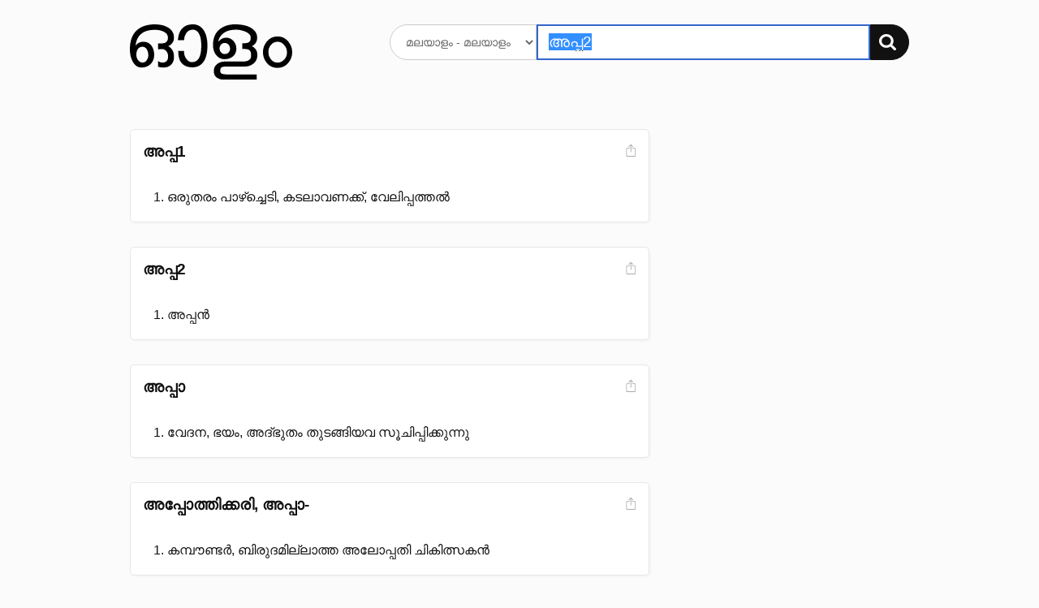

--- FILE ---
content_type: text/html; charset=UTF-8
request_url: https://olam.in/dictionary/malayalam/malayalam/%E0%B4%85%E0%B4%AA%E0%B5%8D%E0%B4%AA2
body_size: 3346
content:

<!DOCTYPE html>
<html>
<head>
  <meta charset="utf-8" />
  <meta http-equiv="Content-Type" content="text/html; charset=utf-8" /><title>&#34;അപ്പ2&#34; Malayalam meaning. മലയാള വ്യാഖ്യാനം, അര്‍ഥം - ഓളം</title>
    <meta name="description" value="അപ്പ2 meaning." /><meta name="viewport" content="width=device-width, initial-scale=1, minimum-scale=1" />
	<script>
    window._ROOT_URL = "";
    window._MAX_CONTENT_ITEMS =  5 ;
  </script>
  <meta property="og:image" content="https://olam.in/static/thumb.png">
	<link rel="shortcut icon" href="/static/favicon.png?v=78c6e5bba0" type="image/x-icon" />
  <link href="/static/flexit.css?v=78c6e5bba0" rel="stylesheet" type="text/css" />
  <link href="/static/style.css?v=78c6e5bba0" rel="stylesheet" type="text/css" />
</head>
<body class="">
<div class="container">
  <section class="main">
    <header class="header">
      <div class="row">
        <div class="logo four columns">
          <a href="/"><img src="/static/logo.svg?v=78c6e5bba0" alt="Dictionary logo" /></a>
          <h3 class="intro">അതിവേഗ ഇംഗ്ലീഷ് → മലയാളം ← മലയാളം നിഘണ്ടു</h3>
        </div>

        <div class="search eight columns">
          <form class="search-form" method="get" action="">
            <div>
              <select name="lang" aria-label="Select dictionary">
                
                  
                  
                    <option value="english/malayalam">
                      English - മലയാളം
                    </option>
                
                  
                  
                    <option value="malayalam/malayalam">
                      മലയാളം - മലയാളം
                    </option>
                
              </select>
              <div class="input-group">
                <input autofocus autocomplete="off" required placeholder="" aria-label="Search word"
                  type="text" id="q" name="q" value="അപ്പ2" />
                <button type="submit" aria-label="Search"><img src="/static/search.svg?v=78c6e5bba0" alt="തിരയുക" /></button>
              </div>
            </div>
          </form>
        </div>
      </div>
    </header>


<section class="content results">
    
        


<div class="row">
    <div class="eight columns">
        <ol class="entries"><li class="entry" data-guid="8a315e2d-f3f6-4af8-b5d2-a260c15f9a73" data-head="അപ്പ1">
                <header class="head">
                    <div>
                        <h3 class="title">അപ്പ1</h3></div>

                    <div class="meta"><a href="#" title="Share screenshot" class="export" data-guid="8a315e2d-f3f6-4af8-b5d2-a260c15f9a73"><img src="/static/export.svg?v=78c6e5bba0" alt="Share screenshot"></a>
                    </div>
                </header>
                        <ol class="defs">
                            <li class="types"><span></span></li><li><div data-guid="a0c4860a-2da9-4068-a158-033308d6a191" class="def">
                        ഒരുതരം പാഴ്ച്ചെടി, കടലാവണക്ക്, വേലിപ്പത്തൽ
                        
                        <div class="more" id="8a315e2d-f3f6-4af8-b5d2-a260c15f9a73-a0c4860a-2da9-4068-a158-033308d6a191" role="region" aria-hidden="true"></div>

                    </div></li>
                    </ol>
                

            </li><li class="entry" data-guid="22b65113-b6c7-473e-9a1a-0ce28e5a0a08" data-head="അപ്പ2">
                <header class="head">
                    <div>
                        <h3 class="title">അപ്പ2</h3></div>

                    <div class="meta"><a href="#" title="Share screenshot" class="export" data-guid="22b65113-b6c7-473e-9a1a-0ce28e5a0a08"><img src="/static/export.svg?v=78c6e5bba0" alt="Share screenshot"></a>
                    </div>
                </header>
                        <ol class="defs">
                            <li class="types"><span></span></li><li><div data-guid="8bb37259-aeed-4b23-a5df-2214449e7981" class="def">
                        അപ്പൻ
                        
                        <div class="more" id="22b65113-b6c7-473e-9a1a-0ce28e5a0a08-8bb37259-aeed-4b23-a5df-2214449e7981" role="region" aria-hidden="true"></div>

                    </div></li>
                    </ol>
                

            </li><li class="entry" data-guid="a1079a5e-f3da-44ed-a59c-4f601ff7d1a0" data-head="അപ്പാ">
                <header class="head">
                    <div>
                        <h3 class="title">അപ്പാ</h3></div>

                    <div class="meta"><a href="#" title="Share screenshot" class="export" data-guid="a1079a5e-f3da-44ed-a59c-4f601ff7d1a0"><img src="/static/export.svg?v=78c6e5bba0" alt="Share screenshot"></a>
                    </div>
                </header>
                        <ol class="defs">
                            <li class="types"><span></span></li><li><div data-guid="3a8ec47a-0c1b-4d0b-9c62-84b5018906b1" class="def">
                        വേദന, ഭയം, അദ്ഭുതം തുടങ്ങിയവ സൂചിപ്പിക്കുന്നു
                        
                        <div class="more" id="a1079a5e-f3da-44ed-a59c-4f601ff7d1a0-3a8ec47a-0c1b-4d0b-9c62-84b5018906b1" role="region" aria-hidden="true"></div>

                    </div></li>
                    </ol>
                

            </li><li class="entry" data-guid="a26216d4-8dcf-43a6-8cbc-34194ff92105" data-head="അപ്പോത്തിക്കരി, അപ്പാ-">
                <header class="head">
                    <div>
                        <h3 class="title">അപ്പോത്തിക്കരി, അപ്പാ-</h3></div>

                    <div class="meta"><a href="#" title="Share screenshot" class="export" data-guid="a26216d4-8dcf-43a6-8cbc-34194ff92105"><img src="/static/export.svg?v=78c6e5bba0" alt="Share screenshot"></a>
                    </div>
                </header>
                        <ol class="defs">
                            <li class="types"><span></span></li><li><div data-guid="71aaa3e1-1008-4646-8411-32c15c239f48" class="def">
                        കമ്പൗണ്ടർ, ബിരുദമില്ലാത്ത അലോപ്പതി ചികിത്സകൻ
                        
                        <div class="more" id="a26216d4-8dcf-43a6-8cbc-34194ff92105-71aaa3e1-1008-4646-8411-32c15c239f48" role="region" aria-hidden="true"></div>

                    </div></li>
                    </ol>
                

            </li><li class="entry" data-guid="54c58d7b-6e7f-4837-b7ee-18ce6de0c1c6" data-head="അപ്പ്">
                <header class="head">
                    <div>
                        <h3 class="title">അപ്പ്</h3></div>

                    <div class="meta"><a href="#" title="Share screenshot" class="export" data-guid="54c58d7b-6e7f-4837-b7ee-18ce6de0c1c6"><img src="/static/export.svg?v=78c6e5bba0" alt="Share screenshot"></a>
                    </div>
                </header>
                        <ol class="defs">
                            <li class="types"><span></span></li><li><div data-guid="f356c723-9409-4099-973e-96c3e001278f" class="def">
                        വെള്ളം
                        
                        <div class="more" id="54c58d7b-6e7f-4837-b7ee-18ce6de0c1c6-f356c723-9409-4099-973e-96c3e001278f" role="region" aria-hidden="true"></div>

                    </div></li>
                    <li><div data-guid="adaf78f6-04e8-417b-9b0a-44097674a995" class="def">
                        ഇരുവേലി
                        
                        <div class="more" id="54c58d7b-6e7f-4837-b7ee-18ce6de0c1c6-adaf78f6-04e8-417b-9b0a-44097674a995" role="region" aria-hidden="true"></div>

                    </div></li>
                    </ol>
                

            </li><li class="entry" data-guid="680b8032-9c44-47f1-b251-cf6778e37247" data-head="ആപ്പ1">
                <header class="head">
                    <div>
                        <h3 class="title">ആപ്പ1</h3></div>

                    <div class="meta"><a href="#" title="Share screenshot" class="export" data-guid="680b8032-9c44-47f1-b251-cf6778e37247"><img src="/static/export.svg?v=78c6e5bba0" alt="Share screenshot"></a>
                    </div>
                </header>
                        <ol class="defs">
                            <li class="types"><span></span></li><li><div data-guid="f917097c-339c-4560-93bf-3b294aa347fd" class="def">
                        കരണ്ടി, തവി
                        
                        <div class="more" id="680b8032-9c44-47f1-b251-cf6778e37247-f917097c-339c-4560-93bf-3b294aa347fd" role="region" aria-hidden="true"></div>

                    </div></li>
                    </ol>
                

            </li><li class="entry" data-guid="1a5873e5-ebb6-4b59-a33e-46531a1b5f43" data-head="ആപ്പ2">
                <header class="head">
                    <div>
                        <h3 class="title">ആപ്പ2</h3></div>

                    <div class="meta"><a href="#" title="Share screenshot" class="export" data-guid="1a5873e5-ebb6-4b59-a33e-46531a1b5f43"><img src="/static/export.svg?v=78c6e5bba0" alt="Share screenshot"></a>
                    </div>
                </header>
                        <ol class="defs">
                            <li class="types"><span></span></li><li><div data-guid="f2b26c07-0a37-419d-a2a2-3beed5c6588b" class="def">
                        വളരെചെറിയ ഒരിനം മീൻ, ചെറുമീനിൻറെ കുഞ്ഞ്
                        
                        <div class="more" id="1a5873e5-ebb6-4b59-a33e-46531a1b5f43-f2b26c07-0a37-419d-a2a2-3beed5c6588b" role="region" aria-hidden="true"></div>

                    </div></li>
                    </ol>
                

            </li><li class="entry" data-guid="32151d1e-df32-436c-96f6-df37495f9d5e" data-head="ആപ്പ്">
                <header class="head">
                    <div>
                        <h3 class="title">ആപ്പ്</h3></div>

                    <div class="meta"><a href="#" title="Share screenshot" class="export" data-guid="32151d1e-df32-436c-96f6-df37495f9d5e"><img src="/static/export.svg?v=78c6e5bba0" alt="Share screenshot"></a>
                    </div>
                </header>
                        <ol class="defs">
                            <li class="types"><span></span></li><li><div data-guid="aa898ebb-9abc-45d6-891b-4e1a062d6491" class="def">
                        അടപ്പ്
                        
                        <div class="more" id="32151d1e-df32-436c-96f6-df37495f9d5e-aa898ebb-9abc-45d6-891b-4e1a062d6491" role="region" aria-hidden="true"></div>

                    </div></li>
                    <li><div data-guid="777802b6-82dd-49ce-9e23-c54d06ad6d4c" class="def">
                        സാക്ഷ
                        
                        <div class="more" id="32151d1e-df32-436c-96f6-df37495f9d5e-777802b6-82dd-49ce-9e23-c54d06ad6d4c" role="region" aria-hidden="true"></div>

                    </div></li>
                    <li><div data-guid="c6a3bd7d-f85e-4f66-938d-f6edf65caa20" class="def">
                        വിടവിൽ അടിച്ചുകയറ്റി പിളർക്കാനോ ഉറപ്പിക്കാനോ ഉപയോഗിക്കുന്നതും ഒരറ്റം വണ്ണിച്ച് മറ്റേഅറ്റം കൂർത്തതുമായ മരപ്പൂള് അല്ലെങ്കിൽ ലോഹക്കഷണം
                        
                        <div class="more" id="32151d1e-df32-436c-96f6-df37495f9d5e-c6a3bd7d-f85e-4f66-938d-f6edf65caa20" role="region" aria-hidden="true"></div>

                    </div></li>
                    <li><div data-guid="ee6ffef5-15d3-440c-953b-33e30af32d5c" class="def">
                        തോക്കിൻറെ തടതാങ്ങ്
                        
                        <div class="more" id="32151d1e-df32-436c-96f6-df37495f9d5e-ee6ffef5-15d3-440c-953b-33e30af32d5c" role="region" aria-hidden="true"></div>

                    </div></li>
                    <li><div data-guid="b4182b59-8f9f-4f71-a38f-2c90887107b4" class="def">
                        (ആല) അപകടം
                        
                        <div class="more" id="32151d1e-df32-436c-96f6-df37495f9d5e-b4182b59-8f9f-4f71-a38f-2c90887107b4" role="region" aria-hidden="true"></div>

                    </div></li>
                    </ol>
                        <ol class="defs">
                            <li class="types"><span></span></li><li><div data-guid="5d5e47d2-35d4-4b0e-b7f3-602507b3d3c0" class="def">
                        ആപ്പ് വൗക്കുക = ചതിയിൽ ആപത്തുവരുത്തുക
                        
                        <div class="more" id="32151d1e-df32-436c-96f6-df37495f9d5e-5d5e47d2-35d4-4b0e-b7f3-602507b3d3c0" role="region" aria-hidden="true"></div>

                    </div></li>
                    </ol>
                

            </li></ol>
    </div>
    <nav class="three columns col-offset-1 related">
        
    </nav>
</div>

    
</section>


    <nav class="nav">
      <a href="https://olam.in/p/type-malayalam">മലയാളം ടൈപ്പിംഗ്</a>

      
      
          
            
            
            <a href="https://olam.in/glossary/english/malayalam/*" class="tab">
              English പദമാലിക
            </a>
          
            
            
            <a href="https://olam.in/glossary/malayalam/malayalam/*" class="tab">
              മലയാളം പദമാലിക
            </a>
          
      
    </nav>
  </section>

  <footer class="footer">
    <a href="https://indicarchive.org">Indic Archive</a>
    <a class="icon" href="https://play.google.com/store/apps/details?id=com.innoventionist.artham"><img width="15" src="https://olam.in/static/android.svg" alt="Android app" /></a>
    <a class="icon" href="https://apps.apple.com/us/app/olam-malayalam-dictionary/id6476043202" title="Olam iOS app"><img width="15" src="https://olam.in/static/ios.svg" alt="iOS app" /></a>
    <a class="icon" href="https://addons.mozilla.org/en-US/firefox/search/?q=olam&appver=&platform="><img width="15" src="https://olam.in/static/firefox.svg" alt="Firefox extension" /></a>
    <a class="icon" href="https://chrome.google.com/webstore/search/olam%20malayalam"><img width="15" src="https://olam.in/static/chrome.svg" alt="Chrome extension" /></a>
    <a href="https://olam.in/p/open">Open Source</a>
  </footer>

</div>

  <form class="box form-comments" data-success="അവലോകനത്തിനായി സമർപ്പിച്ചു">
  <div>
    <h4>അഭിപ്രായങ്ങളും നിർദ്ദേശങ്ങളും രേഖപ്പെടുത്തുക</h4>
    <textarea name="comments" autofocus maxlength="500"></textarea>
    <p>
      <button type="submit">അവലോകനത്തിനായി സമർപ്പിക്കുക</button>
      <button class="button-outline close">പൂട്ടുക</button>
    </p>
  </div>
  </form>

  <script type="module" src="/static/_bundle.js?f=autocomp.js&f=floatype.js&f=share.js&f=main.js&v=78c6e5bba0"></script>
<script defer src="https://static.cloudflareinsights.com/beacon.min.js/vcd15cbe7772f49c399c6a5babf22c1241717689176015" integrity="sha512-ZpsOmlRQV6y907TI0dKBHq9Md29nnaEIPlkf84rnaERnq6zvWvPUqr2ft8M1aS28oN72PdrCzSjY4U6VaAw1EQ==" data-cf-beacon='{"version":"2024.11.0","token":"f07f2e31c8024331bfa98d93662fecec","r":1,"server_timing":{"name":{"cfCacheStatus":true,"cfEdge":true,"cfExtPri":true,"cfL4":true,"cfOrigin":true,"cfSpeedBrain":true},"location_startswith":null}}' crossorigin="anonymous"></script>
</body>

</html>



--- FILE ---
content_type: text/css; charset=utf-8
request_url: https://olam.in/static/flexit.css?v=78c6e5bba0
body_size: 206
content:
.container {
  position: relative;
  width: 100%;
  max-width: 960px;
  margin: 0 auto;
  box-sizing: border-box;
}
.row {
  box-sizing: border-box;
  display: flex;
  flex: 0 1 auto;
  flex-flow: row wrap;
}
.row.nogutter {
  margin-left: 0;
  margin-right: 0;
}
.row.nogutter > .columns {
  padding-left: 0;
  padding-right: 0;
}
.columns {
  box-sizing: border-box;
  flex: 0 1 auto;
  min-width: 0;
}
.one {
  flex-basis: 8.33333333%;
}
.two {
  flex-basis: 16.66666667%;
}
.three {
  flex-basis: 25%;
}
.four {
  flex-basis: 33.3333333333%;
}
.five {
  flex-basis: 41.66666667%;
}
.six {
  flex-basis: 50%;
}
.seven {
  flex-basis: 58.33333333%;
}
.eight {
  flex-basis: 66.66666667%;
}
.nine {
  flex-basis: 75%;
}
.ten {
  flex-basis: 83.33333333%;
}
.eleven {
  flex-basis: 91.66666667%;
}
.twelve {
  flex-basis: 100%;
}
.col-offset-0 {
  margin-left: 0;
}
.col-offset-1 {
  margin-left: 8.33333333%;
}
.col-offset-2 {
  margin-left: 16.66666667%;
}
.col-offset-3 {
  margin-left: 25%;
}
.col-offset-4 {
  margin-left: 33.33333333%;
}
.col-offset-5 {
  margin-left: 41.66666667%;
}
.col-offset-6 {
  margin-left: 50%;
}
.col-offset-7 {
  margin-left: 58.33333333%;
}
.col-offset-8 {
  margin-left: 66.66666667%;
}
.col-offset-9 {
  margin-left: 75%;
}
.col-offset-10 {
  margin-left: 83.33333333%;
}
.col-offset-11 {
  margin-left: 91.66666667%;
}
.between {
  justify-content: space-between;
}
.end {
  justify-content: flex-end;
}
.around {
  justify-content: space-around;
}
.row-align-center {
  align-items: center;
}
.space-right {
  margin-right: 10px;
}
.space-left {
  margin-left: 10px;
}
.space-bottom {
  margin-bottom: 10px;
}
.space-top {
  margin-top: 10px;
}
@media (max-width: 980px) {
  .columns {
    flex: 1 1 auto;
  }
  .offset-0,
  .offset-1,
  .offset-2 {
    margin: unset;
  }
  .container {
    padding: 0 15px;
  }
} 


--- FILE ---
content_type: image/svg+xml
request_url: https://olam.in/static/logo.svg?v=78c6e5bba0
body_size: 1290
content:
<svg xmlns="http://www.w3.org/2000/svg" width="349.493" height="118.258" viewBox="0 0 92.47 31.289" xmlns:v="https://vecta.io/nano"><path d="M35.349 21.333c-1.474 0-2.689-.879-3.698-2.638-.543-.931-.802-2.146-.802-3.672h-3.31c0 2.948.569 5.146 1.733 6.594 1.422 1.758 3.491 2.638 6.258 2.638 1.603 0 2.974-.336 4.112-1.008 3.025-1.784 4.525-5.534 4.525-11.223 0-3.517-.595-6.258-1.81-8.223C40.831 1.267 38.71 0 35.969 0c-1.474 0-2.741.207-3.775.672-2.974 1.267-4.577 4.034-4.836 8.275h3.491a6.88 6.88 0 0 1 1.319-4.086C33.047 3.619 34.314 3 35.943 3c.879 0 1.655.31 2.353.905 1.603 1.396 2.379 4.137 2.379 8.249 0 6.128-1.758 9.18-5.327 9.18zm-13.446-9.025c.879-.388 1.655-.983 2.276-1.81.646-.827.957-1.81.957-2.922 0-2.56-1.189-4.551-3.594-5.922C19.575.543 17.17 0 14.326 0 9.723 0 6.18 1.189 3.698 3.568S0 9.49 0 14.17c0 2.482.491 4.706 1.5 6.62 1.267 2.379 2.948 3.568 5.12 3.568 2.146 0 3.905-.672 5.249-2.017 1.319-1.319 1.991-3.077 1.991-5.223 0-1.008-.155-1.939-.44-2.819-.957-3-2.948-4.499-5.922-4.499-1.655.026-3.051.75-4.241 2.146.259-2.819 1.293-4.991 3.103-6.542s4.37-2.327 7.706-2.327c1.784 0 3.31.259 4.629.776 1.991.776 3 2.017 3 3.672 0 1.008-.284 1.784-.879 2.327-.569.569-1.293.853-2.12.853h-2.612v3.362l2.25-.129c.957 0 1.784.414 2.457 1.215.672.776.983 1.758.983 2.948 0 2.301-1.086 3.465-3.31 3.465a3.52 3.52 0 0 1-2.379-.879v3.206c.879.31 1.888.465 3 .465 1.888 0 3.362-.543 4.448-1.629 1.086-1.06 1.603-2.534 1.603-4.422 0-2.715-1.06-4.732-3.232-5.999zm-14.765.31c.595 0 1.086.129 1.5.44a3.36 3.36 0 0 1 1.06 1.112c.284.44.465.931.595 1.448s.207 1.189.207 1.991c0 .827-.284 1.681-.879 2.586-.569.905-1.371 1.371-2.405 1.371s-1.914-.517-2.689-1.552c-.31-.44-.543-.931-.646-1.422a6.01 6.01 0 0 1-.181-1.526 6.93 6.93 0 0 1 .181-1.603c.103-.569.31-1.06.595-1.448.284-.414.672-.75 1.112-1.008s.957-.388 1.552-.388zm49.932 1.087c0 .827-.284 1.552-.827 2.146s-1.267.905-2.172.905c-.879 0-1.603-.31-2.172-.957-.543-.646-.802-1.371-.802-2.224s.284-1.577.827-2.172 1.267-.905 2.172-.905c.879 0 1.603.336 2.146.983s.827 1.396.827 2.224zm12.412-1.396c2.017-.983 3-2.56 3-4.732 0-1.5-.414-2.767-1.267-3.775C69.017 1.267 65.241 0 59.863 0c-3.594 0-6.594.983-8.973 2.974-2.353 1.965-3.543 4.861-3.543 8.637 0 2.095.491 3.879 1.5 5.301 1.293 1.836 2.948 2.741 4.965 2.741 2.043 0 3.698-.543 4.965-1.629 1.241-1.086 1.888-2.508 1.888-4.267 0-1.733-.595-3.232-1.733-4.448-1.164-1.215-2.534-1.81-4.163-1.81s-3.103.776-4.422 2.301c.336-2.017 1.371-3.672 3.103-4.913C55.156 3.62 57.484 3 60.38 3c1.655 0 3.284.31 4.887.905 2.379.879 3.568 2.069 3.568 3.543 0 .879-.129 1.552-.388 1.965s-.698.724-1.267.957c-.569.207-1.629.336-3.155.336v3.155c1.784 0 2.948.129 3.465.336.517.233.905.569 1.164 1.06s.388 1.293.388 2.457-.44 1.991-1.319 2.508c-.905.517-1.939.75-3.155.75H54.096c-1.758 0-3.258.491-4.474 1.448s-1.81 2.276-1.81 3.956.595 2.922 1.784 3.724 2.689 1.19 4.499 1.19h18.101v-3.051h-17.35c-.957 0-1.758-.129-2.405-.388s-.957-.75-.957-1.5.078-1.267.233-1.603c.31-.646 1.345-.957 3.129-.957h10.731a7.58 7.58 0 0 0 4.861-1.707c1.448-1.138 2.172-2.689 2.172-4.655 0-2.457-1.034-4.163-3.129-5.12zm10.886-.75c.983-1.164 2.224-1.758 3.724-1.758s2.767.621 3.827 1.862c1.034 1.241 1.577 2.612 1.577 4.137s-.517 2.87-1.552 4.034c-1.008 1.164-2.301 1.733-3.853 1.733s-2.793-.595-3.749-1.758a6.4 6.4 0 0 1-1.448-4.137c0-1.577.491-2.948 1.474-4.112zM78.067 21.85c1.526 1.81 3.517 2.715 5.973 2.715 2.431 0 4.448-.879 6.051-2.663 1.577-1.784 2.379-3.853 2.379-6.18s-.802-4.37-2.379-6.206c-1.577-1.81-3.568-2.715-5.973-2.715s-4.396.905-5.973 2.715c-1.577 1.836-2.353 3.879-2.353 6.18s.75 4.344 2.276 6.154z"/></svg>

--- FILE ---
content_type: image/svg+xml
request_url: https://olam.in/static/ios.svg
body_size: 50
content:
<svg xmlns="http://www.w3.org/2000/svg" width="48" height="48" xmlns:v="https://vecta.io/nano"><path d="M42.363 16.365c-.278.216-5.194 2.986-5.194 9.145 0 7.124 6.255 9.644 6.442 9.707-.029.154-.994 3.452-3.298 6.812-2.055 2.957-4.2 5.909-7.465 5.909s-4.104-1.896-7.873-1.896c-3.672 0-4.978 1.959-7.964 1.959s-5.069-2.736-7.465-6.097C6.772 37.957 4.53 31.827 4.53 26.009c0-9.332 6.068-14.281 12.04-14.281 3.173 0 5.818 2.083 7.81 2.083 1.896 0 4.853-2.208 8.463-2.208 1.368 0 6.284.125 9.519 4.762zM31.13 7.652c1.493-1.771 2.549-4.229 2.549-6.687 0-.341-.029-.686-.091-.965-2.429.091-5.319 1.618-7.062 3.639-1.368 1.555-2.645 4.013-2.645 6.505a4.41 4.41 0 0 0 .091.869c.154.029.403.062.653.062 2.179 0 4.92-1.459 6.505-3.423z"/></svg>

--- FILE ---
content_type: application/javascript
request_url: https://olam.in/static/_bundle.js?f=autocomp.js&f=floatype.js&f=share.js&f=main.js&v=78c6e5bba0
body_size: 8351
content:
function autocomp(el, options = {}) {
	const opt = {
		onQuery: null, onNavigate: null, onSelect: null, onRender: null, debounce: 100, autoSelect: true,...options
	};

	let box, cur = opt.autoSelect ? 0 : -1, items = [], val, req;

	// Disable browser's default autocomplete behaviour on the input.
	el.autocomplete = "off";

	// Attach all the events required for the interactions in one go.
	["input", "keydown", "blur"].forEach(k => el.addEventListener(k, handleEvent));

	function handleEvent(e) {
		if (e.type === "keydown" && !handleKeydown(e)) {
			return;
		}

		if (e.type === "blur") {
			return destroy();
		}

		const newVal = e.target.value;
		if (!newVal) {
			destroy();
			val = null;
			return;
		}

		if (newVal === val && box) {
			return;
		}
		val = newVal;

		// Clear (debounce) any existing pending requests and queue
		// the next search request.
		clearTimeout(req);
		req = setTimeout(query, opt.debounce);
	}

	function handleKeydown(e) {
		if (!box) {
			return e.keyCode === 38 || e.keyCode === 40
		}

		switch (e.keyCode) {
			case 38: return navigate(-1, e); // Up arrow.
			case 40: return navigate(1, e); // Down arrow
			case 9: // Tab
			case 13: // Enter
				e.preventDefault();
				select(cur);
				destroy();
				return;
			case 27: // Escape.
				destroy();
				return;
		}
	}

	async function query() {
		if (!val) {
			return;
		}

		items = await opt.onQuery(val);
		if (!items.length) {
			return destroy();
		}

		if (!box) {
			createBox();
		}

		renderResults();
	}

	function createBox() {
		box = document.createElement("div");
		Object.assign(box.style, {
			width: window.getComputedStyle(el).width,
			position: "absolute",
			left: `${el.offsetLeft}px`,
			top: `${el.offsetTop + el.offsetHeight}px`
		});

		box.classList.add("autocomp");
		el.parentNode.insertBefore(box, el.nextSibling);
	}

	function renderResults() {
		box.innerHTML = "";
		items.forEach((item, idx) => {
			const div = document.createElement("div");
			div.classList.add("autocomp-item");

			// If there's a custom renderer callback, use it, else, simply insert the value/text as-is.
			opt.onRender ? div.appendChild(opt.onRender(item)) : div.innerText = item;
			if (idx === cur) {
				div.classList.add("autocomp-sel");
			}

			div.addEventListener("mousedown", () => select(idx));
			box.appendChild(div);
		});
	}

	function navigate(direction, e) {
		e.preventDefault();

		// Remove the previous item's highlight;
		const prev = box.querySelector(`:nth-child(${cur + 1})`);
		prev?.classList.remove("autocomp-sel");

		// Increment the cursor and highlight the next item, cycled between [0, n].
		cur = (cur + direction + items.length) % items.length;
		box.querySelector(`:nth-child(${cur + 1})`).classList.add("autocomp-sel");
	}

	function select(idx) {
		if (!opt.onSelect) {
			return;
		}

		val = opt.onSelect(items[idx]);
		el.value = val || items[idx];
	}

	function destroy() {
		items = [];
		cur = opt.autoSelect ? 0 : -1;
		if (box) {
			box.remove();
			box = null;
		}
	}
}

function floatype(el, options = {}) {
	const defaults = {
		onQuery: null, onNavigate: null, onSelect: null, onRender: null, debounce: 100
	};

	const opt = { ...defaults, ...options };
	let box, cur = 0, items = [], val, req;

	const shadow = setupShadow();

	// Attach all the events required for the interactions in one go.
	["input", "keydown", "blur"].forEach(k => el.addEventListener(k, handleEvent));

	function handleEvent(e) {
		if (e.type === "keydown" && handleKeydown(e)) {
			return;
		};

		if (e.type === "blur") {
			destroy();
			return;
		}

		const w = getLastWord(el);
		if (!w) {
			destroy();
			return;
		}

		val = w;

		// Clear (debounce) any existing pending requests and queue
		// the next search request.
		clearTimeout(req);
		req = setTimeout(query, opt.debounce);
	}

	function handleKeydown(e) {
		if (!box) {
			return true;
		};

		switch (e.keyCode) {
			case 38: return navigate(-1, e); // Up arrow.
			case 40: return navigate(1, e); // Down arrow
			case 9: // Tab
			case 32: // Space
			case 13: // Enter
				e.preventDefault();
				select(cur);
				destroy();
				return;
			case 27: // Escape.
				destroy(); 
				return true;
		}
	}

	async function query() {
		if (!val) {
			return;
		}
		
		items = await opt.onQuery(val);
		if (!items.length) {
			destroy();
			return;
		}

		if (!box) {
			createBox();
		}

		renderResults();
	}

	function createBox() {
		box = document.createElement("div");
		Object.assign(box.style, {
			width: window.getComputedStyle(el).width,
			position: "fixed",
			left: `${el.offsetLeft}px`,
			top: `${el.offsetTop + el.offsetHeight}px`
		});

		box.classList.add("floatype");
		el.parentNode.insertBefore(box, el.nextSibling);
	}

	function renderResults() {
		box.innerHTML = "";

		const coords = getCaret(el);
		box.style.left = `${coords.x}px`;
		box.style.top = `${coords.y}px`;

		items.forEach((item, idx) => {
			const div = document.createElement("div");
			div.classList.add("floatype-item");

			// If there"s a custom renderer callback, use it, else, simply insert the value/text as-is.
			opt.onRender ? div.appendChild(opt.onRender(item)) : div.innerText = item;
			if (idx === cur) {
				div.classList.add("floatype-sel");
			}

			div.addEventListener("mousedown", () => select(idx));
			box.appendChild(div);
		});
	}

	function navigate(direction, e) {
		e.preventDefault();

		// Remove the previous item"s highlight;
		const prev = box.querySelector(`:nth-child(${cur + 1})`);
		prev && prev.classList.remove("floatype-sel");

		// Increment the cursor and highlight the next item, cycled between [0, n].
		cur = (cur + direction + items.length) % items.length;
		box.querySelector(`:nth-child(${cur + 1})`).classList.add("floatype-sel");
	}

	function select(idx) {
		const val = opt.onSelect ? opt.onSelect(items[idx]) : items[idx];
		insertWord(el, val);
		setTimeout(() => el.focus(), 50);
	}

	function destroy() {
		items = [];
		cur = 0;
		val = null;
		if (box) {
			box.remove();
			box = null;
		}
	}

	// setup a hidden "shadow" div that has all the same styles as the el textarea to use as
	// a proxy to get the cursor"s position as text is typed.
	function setupShadow() {
		const div = document.createElement("div");
		document.querySelector("body").appendChild(div);

		const styles = window.getComputedStyle(el);
		for (const p of styles) {
			div.style[p] = styles[p];
		}

		div.style.visibility = "hidden";
		div.style.position = "absolute";
		div.style.left = "-500%";
		div.style.top = "-500%";

		return div;
	}

	function getCaret(el) {
		const txt = el.value.substring(0, el.selectionStart);
		const start = Math.max(txt.lastIndexOf("\n"), txt.lastIndexOf(" ")) + 1;

		// Update shadow div content up to the cursor position
		const cl = "floatype-caret";
		shadow.innerHTML = el.value.substring(0, start) + `<span id="${cl}" style="display: inline-block;"></span>`;

		const m = document.getElementById(cl);
		const rect = el.getBoundingClientRect();

		return {
			x: rect.left + m.offsetLeft - el.scrollLeft, 
			y: rect.top + m.offsetTop - el.scrollTop + (parseInt(getComputedStyle(m).height) + 5)
		};
	}

	function getLastWord(el) {
		const text = el.value.substring(0, el.selectionStart);
		if (/\S$/.test(text)) {
			return text.match(/\S*$/)[0];
		}

		return "";
	}

	// insert the new word replacing the current word at the selection caret.
	function insertWord(el, val) {
		const start = Math.max(el.value.lastIndexOf(" ", el.selectionStart - 1), el.value.lastIndexOf("\n", el.selectionStart - 1)) + 1;
		el.value = el.value.substring(0, start) + val + (el.value[el.selectionStart] !== " " ? " " : "") + el.value.substring(el.selectionStart);
		el.setSelectionRange(start + val.length + 1, start + val.length + 1);
	}

	return {
		unbind: function() {
			["input", "keydown", "blur"].forEach(k => el.removeEventListener(k, handleEvent));
			destroy();
			shadow.remove();
		}
	}
}

async function screenshotDOM(el, opts = {}) {
    const {
        scale = 2,
        type = 'image/png',
        quality = 0.92,
        background = '#fff',
        // if you want to *allow* splitting (and risk the bug), set to false
        preventCapsuleSplit = true
    } = opts;

    if (!(el instanceof Element)) throw new TypeError('Expected a DOM Element');

    if (document.fonts && document.fonts.status !== 'loaded') {
        try { await document.fonts.ready; } catch { }
    }

    const { width, height } = (() => {
        const r = el.getBoundingClientRect();
        return { width: Math.ceil(r.width), height: Math.ceil(r.height) };
    })();
    if (!width || !height) throw new Error('Element has zero width/height.');

    const clone = el.cloneNode(true);
    await inlineEverything(el, clone);

    if (background !== 'transparent') clone.style.background = background;
    if (!clone.getAttribute('xmlns')) clone.setAttribute('xmlns', 'http://www.w3.org/1999/xhtml');

    const xhtml = new XMLSerializer().serializeToString(clone);
    const svg = `<svg xmlns="http://www.w3.org/2000/svg" width="${width}" height="${height}">
    <foreignObject x="0" y="0" width="100%" height="100%">${xhtml}</foreignObject>
  </svg>`;

    const svgBlob = new Blob([svg], { type: 'image/svg+xml;charset=utf-8' });
    const url = URL.createObjectURL(svgBlob);

    try {
        const img = await loadImage(url);
        const canvas = document.createElement('canvas');
        canvas.width = Math.ceil(width * scale);
        canvas.height = Math.ceil(height * scale);
        const ctx = canvas.getContext('2d');
        if (background !== 'transparent' || type !== 'image/png') {
            ctx.fillStyle = background === 'transparent' ? '#0000' : background;
            ctx.fillRect(0, 0, canvas.width, canvas.height);
        }
        ctx.drawImage(img, 0, 0, canvas.width, canvas.height);
        const blob = await new Promise(res => canvas.toBlob(res, type, quality));
        if (!blob) throw new Error('Canvas.toBlob returned null.');
        return blob;
    } finally {
        URL.revokeObjectURL(url);
    }

    function loadImage(src) {
        return new Promise((resolve, reject) => {
            const img = new Image();
            img.crossOrigin = 'anonymous';
            img.decoding = 'async';
            img.onload = () => resolve(img);
            img.onerror = reject;
            img.src = src;
        });
    }

    async function inlineEverything(srcNode, dstNode) {
        copyComputedStyle(srcNode, dstNode);

        // Remove interactive states that may be captured on touch devices
        if (dstNode instanceof Element) {
            // Reset outline from :focus state
            dstNode.style.setProperty('outline', 'none', 'important');
            // Reset any pointer-events to ensure no hover states
            const cs = window.getComputedStyle(srcNode);
            // Only override cursor if it's pointer (indicating interactivity)
            if (cs.cursor === 'pointer') {
                dstNode.style.setProperty('cursor', 'default', 'important');
            }
        }

        if (srcNode instanceof HTMLTextAreaElement) {
            dstNode.textContent = srcNode.value;
        } else if (srcNode instanceof HTMLInputElement) {
            dstNode.setAttribute('value', srcNode.value);
            if ((srcNode.type === 'checkbox' || srcNode.type === 'radio') && srcNode.checked) {
                dstNode.setAttribute('checked', '');
            }
        } else if (srcNode instanceof HTMLSelectElement) {
            const sel = Array.from(srcNode.options).filter(o => o.selected).map(o => o.value);
            Array.from(dstNode.options).forEach(o => (o.selected = sel.includes(o.value)));
        }

        if (srcNode instanceof HTMLCanvasElement) {
            try {
                const dataURL = srcNode.toDataURL();
                const img = document.createElement('img');
                img.src = dataURL;
                copyBoxSizing(dstNode, img);
                dstNode.replaceWith(img);
                dstNode = img;
            } catch { }
        }

        // Handle img elements to ensure they render properly
        if (srcNode instanceof HTMLImageElement && dstNode instanceof HTMLImageElement) {
            // Convert image to data URL for inlining
            if (srcNode.complete && srcNode.naturalWidth > 0) {
                try {
                    const canvas = document.createElement('canvas');
                    const ctx = canvas.getContext('2d');
                    canvas.width = srcNode.naturalWidth;
                    canvas.height = srcNode.naturalHeight;
                    ctx.drawImage(srcNode, 0, 0);
                    dstNode.src = canvas.toDataURL('image/png');
                    // Also set width/height to ensure proper rendering
                    const cs = window.getComputedStyle(srcNode);
                    dstNode.style.width = cs.width;
                    dstNode.style.height = cs.height;
                    dstNode.style.objectFit = cs.objectFit;
                } catch (err) {
                    // If cross-origin or other error, keep original src
                    console.log('Could not inline image:', err);
                    dstNode.src = srcNode.src;
                }
            } else {
                // Image not loaded or has no dimensions, use src as-is
                dstNode.src = srcNode.src || srcNode.getAttribute('src') || '';
            }
            // Remove alt text from being rendered
            dstNode.removeAttribute('alt');
        }

        materializePseudo(srcNode, dstNode, '::before');
        materializePseudo(srcNode, dstNode, '::after');

        const sKids = srcNode.childNodes;
        const dKids = dstNode.childNodes;
        for (let i = 0; i < sKids.length; i++) {
            const s = sKids[i], d = dKids[i];
            if (s && d && s.nodeType === 1 && d.nodeType === 1) await inlineEverything(s, d);
        }

        function copyComputedStyle(src, dst) {
            const cs = window.getComputedStyle(src);
            let cssText = '';
            for (const prop of cs) cssText += `${prop}:${cs.getPropertyValue(prop)};`;
            dst.setAttribute('style', (dst.getAttribute('style') || '') + cssText);

            // Always keep transform origin consistent
            if (cs.transformOrigin) dst.style.transformOrigin = cs.transformOrigin;

            // Keep each line painting its own decoration (helps some engines)
            dst.style.setProperty('box-decoration-break', 'clone', 'important');
            dst.style.setProperty('-webkit-box-decoration-break', 'clone', 'important');

            // --- CAPSULE FIX: prevent decorated inline from splitting across lines ---
            if (preventCapsuleSplit) {
                const hasBg = (cs.backgroundImage && cs.backgroundImage !== 'none') ||
                    (cs.backgroundColor && cs.backgroundColor !== 'rgba(0, 0, 0, 0)' && cs.backgroundColor !== 'transparent');
                const hasRadius = ['borderTopLeftRadius', 'borderTopRightRadius', 'borderBottomRightRadius', 'borderBottomLeftRadius']
                    .some(k => parseFloat(cs[k]) > 0);
                const hasPad = ['paddingTop', 'paddingRight', 'paddingBottom', 'paddingLeft']
                    .some(k => parseFloat(cs[k]) > 0);
                const isInlineLevel = cs.display.startsWith('inline');

                if (isInlineLevel && (hasBg || hasRadius || hasPad)) {
                    // Make it behave like a chip for capture: no internal wrapping
                    dst.style.setProperty('display', 'inline-block', 'important');
                    dst.style.setProperty('white-space', 'nowrap', 'important');
                    // In case original allowed breaking long words, emulate by clipping
                    if (cs.overflowWrap === 'break-word' || cs.wordBreak === 'break-all') {
                        dst.style.setProperty('max-width', cs.maxWidth && cs.maxWidth !== 'none' ? cs.maxWidth : '100%', 'important');
                        dst.style.setProperty('overflow', 'hidden', 'important');
                        dst.style.setProperty('text-overflow', 'ellipsis', 'important');
                    }
                }
            }
        }

        function copyBoxSizing(src, dst) {
            const cs = window.getComputedStyle(src);
            dst.style.width = cs.width;
            dst.style.height = cs.height;
            dst.style.display = cs.display;
            dst.style.objectFit = 'contain';
        }

        function materializePseudo(src, dst, which) {
            const ps = window.getComputedStyle(src, which);
            if (!ps || ps.content === '' || ps.content === 'none') return;
            const span = document.createElement('span');
            let cssText = '';
            for (const prop of ps) cssText += `${prop}:${ps.getPropertyValue(prop)};`;
            span.setAttribute('style', cssText);

            const content = ps.content;
            const quoted = /^(['"]).*\1$/.test(content);
            if (quoted) span.textContent = content.slice(1, -1).replace(/\\n/g, '\n');
            else if (content.startsWith('attr(')) {
                const attrName = content.slice(5, -1).trim();
                span.textContent = src.getAttribute(attrName) || '';
            } else span.textContent = '';

            if (which === '::before') dst.insertBefore(span, dst.firstChild);
            else dst.appendChild(span);
        }
    }
}

async function shareDOM(target, title, text, filename) {
    try {
        // Remove any active/focus states before capturing
        // This is especially important on touch devices (Android)
        if (document.activeElement) {
            document.activeElement.blur();
        }

        // Wait a brief moment for any :active states to clear
        await new Promise(resolve => setTimeout(resolve, 100));

        // Make a crisp image (PNG keeps transparency; use JPEG for smaller files)
        const blob = await screenshotDOM(target, {
            scale: Math.max(2, window.devicePixelRatio || 2),
            type: 'image/png',
            background: 'white'
        });

        const file = new File([blob], filename || 'share.png', {
            type: blob.type,
            lastModified: Date.now()
        });

        // Web Share API with files (Android Chrome, iOS/iPadOS Safari 16+).
        if (navigator.canShare && navigator.canShare({ files: [file] })) {
            await navigator.share({ title, text, files: [file] });
            return;
        }

        // Copy image to clipboard (desktop Chrome/Edge, some Android)
        if (navigator.clipboard && window.ClipboardItem) {
            try {
                await navigator.clipboard.write([new ClipboardItem({ [blob.type]: blob })]);
                alert('Screenshot copied to clipboard');
                return;
            } catch (clipErr) {
                // Clipboard write failed (common on Android), fall through to download
                console.log('Clipboard write not allowed, downloading instead:', clipErr);
            }
        }

        // Fallback: prompt a download
        const dlUrl = URL.createObjectURL(blob);
        const a = Object.assign(document.createElement('a'), {
            href: dlUrl,
            download: 'share.png'
        });
        document.body.appendChild(a);
        a.click();
        a.remove();
        URL.revokeObjectURL(dlUrl);
    } catch (err) {
        console.error(err);
        alert(`share failed: ${err?.message || err}`);
    } finally { }
}

async function screenshotElement(element) {
  const canvas = await html2canvas(element);
  canvas.toBlob(blob => {
    const url = URL.createObjectURL(blob);
    const a = document.createElement('a');
    a.href = url;
    a.download = 'screenshot.png';
    a.click();
    URL.revokeObjectURL(url);
  });
}

(() => {
  const elForm = document.querySelector("form.search-form");
  const elQ = document.querySelector("#q");
  const elSelDict = document.querySelector("form.search-form select");
  const defaultLang = elSelDict.value;


  // ===================================
  // Helper functions.

  function selectDict(dict) {
    // dict is in the format '$fromLang/$toLang'.
    const langs = dict.split("/");
    Object.assign(localStorage, { dict, from_lang: langs[0], to_lang: langs[1] });
    elSelDict.value = dict;
    elForm.setAttribute("action", `${_ROOT_URL}/dictionary/${dict}`);
  }

  // Capture the form submit and send it as a canonical URL instead
  // of the ?q query param. 
  function search(q) {
    let val = q.trim();

    const uri = elForm.getAttribute("action");
    document.location.href = `${uri}/${encodeURIComponent(val).replace(/%20/g, "+")}`;
  }

  // ===================================
  // Events

  // On ~ press, focus search input.
  document.onkeydown = (function (e) {
    if (e.key !== "`" && e.key !== "~") {
      return;
    }

    e.preventDefault();
    q.focus();
    q.select();
  });

  // Bind to language change.
  elSelDict.addEventListener("change", function (e) {
    selectDict(e.target.value);
  });

  // Bind to form submit.
  elForm.addEventListener("submit", function (e) {
    e.preventDefault();
    search(elQ.value);
  });

  // "More" link next to entries/defs that expands an entry.
  document.querySelectorAll(".more-toggle").forEach((el) => {
    el.onclick = (e) => {
      e.preventDefault();

      let state = "block";
      if (el.dataset.open) {
        delete (el.dataset.open);
        state = "none";
      } else {
        el.dataset.open = true;
        state = "block";
      }

      const container = document.getElementById(el.dataset.id);
      container.style.display = state;

      // fetch() content from the dataset data.guid from /api/entry/{guid}
      // and populate the div.more innerHTML with the content.
      if (state === "block" && !el.dataset.fetched) {
        container.innerHTML = `<div class="loader"></div>`;

        fetch(`${window._ROOT_URL}/api/dictionary/entries/${el.dataset.entryGuid}`)
          .then((resp) => resp.json())
          .then((data) => {
            const d = data.data;
            container.innerHTML = "";

            // If there's data.data.meta.synonyms, add them to the synonyms div.
            if (d.meta.synonyms) {
              const syns = document.createElement("div");
              syns.classList.add("synonyms");
              syns.innerHTML = d.meta.synonyms.map((s) => `<a href="${window._ROOT_URL}/dictionary/${el.dataset.fromLang}/${el.dataset.toLang}/${s}">${s}</a>`).join("");
              container.appendChild(syns);
            }

            // Each data.content[] word, add to target.
            const more = document.createElement("div");
            more.classList.add("words");
            more.innerHTML = d.content.slice(window._MAX_CONTENT_ITEMS).map((c) => `<span class="word">${c}</span>`).join("");
            container.appendChild(more);

            el.dataset.fetched = true;
          })
          .catch((err) => {
            console.error("Error fetching entry content:", err);
          });
      }
    };
  });

  // ===================================

  // Select a language based on the page URL.
  let dict = localStorage.dict || defaultLang;
  const uri = /(dictionary)\/((.+?)\/(.+?))\//i.exec(document.location.href);
  if (uri && uri.length == 5) {
    dict = uri[2];
  }

  selectDict(dict);
  elQ.focus();
  elQ.select();
})();

// Screenshot sharing.
(() => {
  document.querySelectorAll("a.export").forEach((el) => {
    el.onclick = async (e) => {
      e.preventDefault();
      const guid = el.dataset.guid;
      const entryEl = document.querySelector(`.entry[data-guid='${guid}']`);
      if (!entryEl) {
        alert("Could not find entry to export");
        return;
      }

      const title = entryEl.dataset.head;
      // Make the filename by stripping spaces from the head word(s).
      const filename = title.replace(/\s+/g, "_").toLowerCase();

      try {
        await shareDOM(entryEl, `${title} meaning`, `${localStorage.from_lang} to ${localStorage.to_lang} meaning\n\n${window.location.href}`, `${filename}.png`);
      } catch (err) {
        console.error("Error sharing entry:", err);
        alert(`Error sharing entry: ${err?.message || err}`);
      }
    };
  });
})();


// Submission form.
(() => {
  function filterTypes(e) {
    // Filter the types select field with elements that are supported by the language.
    const types = e.target.closest("fieldset").querySelector("select[name=relation_type]");
    types.querySelectorAll("option").forEach((o) => o.style.display = "none");
    types.querySelectorAll(`option[data-lang=${e.target.value}]`).forEach((o) => o.style.display = "block");
    types.selectedIndex = 1;
  }


  if (document.querySelector(".form-submit")) {
    document.querySelectorAll("select[name=relation_lang]").forEach((e) => {
      e.onchange = filterTypes;
    });

    // +definition button.
    document.querySelector(".btn-add-relation").onclick = (e) => {
      e.preventDefault();

      if (document.querySelectorAll(".add-relations li").length >= 20) {
        return false;
      }

      // Clone and add a relation fieldset.
      const d = document.querySelector(".add-relations li").cloneNode(true);
      d.dataset.added = true
      d.querySelector("select[name=relation_lang]").onchange = filterTypes;
      document.querySelector(".add-relations").appendChild(d);

      // Remove definition link.
      d.querySelector(".btn-remove-relation").onclick = (e) => {
        e.preventDefault();
        d.remove();
      };
    };
  }
})();

// Edit form.
(() => {
  document.querySelectorAll(".edit").forEach((o) => {
    o.onclick = ((e) => {
      e.preventDefault();
      const btn = e.target;

      // Form is already open.
      if (btn.close) {
        btn.close();
        return;
      }

      const form = document.querySelector(".form-comments").cloneNode(true);
      o.parentNode.appendChild(form);
      form.style.display = "block";

      const txt = form.querySelector("textarea");
      txt.focus();
      txt.onkeydown = (e) => {
        if (e.key === "Escape" && txt.value === "") {
          btn.close();
        }
      };

      btn.close = () => {
        btn.close = null;
        form.remove();
      };

      // Handle form submission.
      form.onsubmit = () => {
        fetch(`${window._ROOT_URL}/api/submissions/comments`, {
          method: "POST",
          headers: {
            "Content-Type": "application/json"
          },
          body: JSON.stringify({
            from_guid: btn.dataset.from,
            to_guid: btn.dataset.to,
            comments: txt.value
          })
        }).catch((err) => {
          alert(`Error submitting: ${err}`);
        });

        alert(form.dataset.success);
        btn.close();
      };

      form.querySelector("button.close").onclick = btn.close;
    });
  })
})();

// Autocomplete.
(() => {
  if(!autocomp) {
    return;
  }

  const elForm = document.querySelector("form.search-form");
  const elQ = document.querySelector("#q");
  let debounce;

  autocomp(elQ, {
    autoSelect: false,
    onQuery: async (val) => {
      const langCode = localStorage.from_lang;
      clearTimeout(debounce);
      return new Promise(resolve => {
        debounce = setTimeout(async () => {
          const response = await fetch(`${_ROOT_URL}/atl/${langCode}/${val.toLowerCase()}`);
          const data = await response.json();

          const a = data.greedy_tokenized.map(item => item.word).slice(0, 3).sort((a, b) => a.length - b.length);
          const b = data.dictionary_suggestions.map(item => item.word).slice(0, 6).sort((a, b) => a.length - b.length);

          debounce = null;
          resolve([...new Set(a.concat(b))]);
        }, 50);
      });
    },

    onSelect: (val) => {
      // autocomp search isn't complete. Use the user's input instead of autocomp selection.
      if (val) {
        elQ.value = val;
      }

      elForm.dispatchEvent(new Event("submit", { cancelable: true }));
      return elQ.value;
    }
  });
})();

// Typing.
(() => {
    const el = document.querySelector("textarea");
    setTimeout(() => el.focus(), 50);

    let debounce;
    floatype(el, {
      onQuery: async (val) => {
        clearTimeout(debounce);
        return new Promise(resolve => {
          debounce = setTimeout(async () => {
            const response = await fetch(`https://inputtools.google.com/request?text=${val.toLowerCase()}&itc=ml-t-i0-und&num=5&cp=0&cs=1&ie=utf-8&oe=utf-8`);
            const data = await response.json();

            if(data.length !== 2) {
                return;
            }

            debounce = null;
            resolve(data[1][0][1]);
          }, 50);
        });
      }
    });
})();
